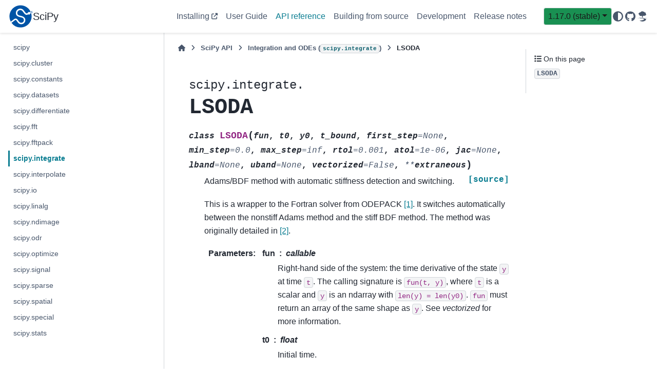

--- FILE ---
content_type: text/html
request_url: https://docs.scipy.org/doc/scipy/reference/generated/scipy.integrate.LSODA.html
body_size: 7717
content:

<!DOCTYPE html>


<html lang="en" data-content_root="../../" >

  <head>
    <meta charset="utf-8" />
    <meta name="viewport" content="width=device-width, initial-scale=1.0" /><meta name="viewport" content="width=device-width, initial-scale=1" />

    <title>LSODA &#8212; SciPy v1.17.0 Manual</title>
  
  
  
  <script data-cfasync="false">
    document.documentElement.dataset.mode = localStorage.getItem("mode") || "";
    document.documentElement.dataset.theme = localStorage.getItem("theme") || "";
  </script>
  <!--
    this give us a css class that will be invisible only if js is disabled
  -->
  <noscript>
    <style>
      .pst-js-only { display: none !important; }

    </style>
  </noscript>
  
  <!-- Loaded before other Sphinx assets -->
  <link href="../../_static/styles/theme.css?digest=8878045cc6db502f8baf" rel="stylesheet" />
<link href="../../_static/styles/pydata-sphinx-theme.css?digest=8878045cc6db502f8baf" rel="stylesheet" />

    <link rel="stylesheet" type="text/css" href="../../_static/pygments.css?v=8f2a1f02" />
    <link rel="stylesheet" type="text/css" href="../../_static/copybutton.css?v=76b2166b" />
    <link rel="stylesheet" type="text/css" href="../../_static/plot_directive.css" />
    <link rel="stylesheet" type="text/css" href="../../_static/mystnb.8ecb98da25f57f5357bf6f572d296f466b2cfe2517ffebfabe82451661e28f02.css" />
    <link rel="stylesheet" type="text/css" href="https://fonts.googleapis.com/css?family=Vibur" />
    <link rel="stylesheet" type="text/css" href="../../_static/jupyterlite_sphinx.css?v=8ee2c72c" />
    <link rel="stylesheet" type="text/css" href="../../_static/sphinx-design.min.css?v=95c83b7e" />
    <link rel="stylesheet" type="text/css" href="../../_static/scipy.css?v=242cf5df" />
  
  <!-- So that users can add custom icons -->
  <script src="../../_static/scripts/fontawesome.js?digest=8878045cc6db502f8baf"></script>
  <!-- Pre-loaded scripts that we'll load fully later -->
  <link rel="preload" as="script" href="../../_static/scripts/bootstrap.js?digest=8878045cc6db502f8baf" />
<link rel="preload" as="script" href="../../_static/scripts/pydata-sphinx-theme.js?digest=8878045cc6db502f8baf" />

    <script src="../../_static/documentation_options.js?v=0ae12119"></script>
    <script src="../../_static/doctools.js?v=9bcbadda"></script>
    <script src="../../_static/sphinx_highlight.js?v=dc90522c"></script>
    <script src="../../_static/clipboard.min.js?v=a7894cd8"></script>
    <script src="../../_static/copybutton.js?v=fe3c738c"></script>
    <script src="../../_static/jupyterlite_sphinx.js?v=96e329c5"></script>
    <script src="../../_static/design-tabs.js?v=f930bc37"></script>
    <script data-domain="docs.scipy.org" defer="defer" src="https://views.scientific-python.org/js/script.js"></script>
    <script>DOCUMENTATION_OPTIONS.pagename = 'reference/generated/scipy.integrate.LSODA';</script>
    <script>
        DOCUMENTATION_OPTIONS.theme_version = '0.16.1';
        DOCUMENTATION_OPTIONS.theme_switcher_json_url = 'https://scipy.github.io/devdocs/_static/version_switcher.json';
        DOCUMENTATION_OPTIONS.theme_switcher_version_match = '1.17.0';
        DOCUMENTATION_OPTIONS.show_version_warning_banner =
            true;
        </script>
    <script src="../../_static/custom-icons.js?v=6cff5f5c"></script>
    <link rel="icon" href="../../_static/favicon.ico"/>
    <link rel="index" title="Index" href="../../genindex.html" />
    <link rel="search" title="Search" href="../../search.html" />
    <link rel="next" title="dense_output" href="scipy.integrate.LSODA.dense_output.html" />
    <link rel="prev" title="step" href="scipy.integrate.BDF.step.html" />
  <meta name="viewport" content="width=device-width, initial-scale=1"/>
  <meta name="docsearch:language" content="en"/>
  <meta name="docsearch:version" content="1.17.0" />
    <meta name="docbuild:last-update" content="Jan 11, 2026"/>
  </head>
  
  
  <body data-bs-spy="scroll" data-bs-target=".bd-toc-nav" data-offset="180" data-bs-root-margin="0px 0px -60%" data-default-mode="">

  
  
  <div id="pst-skip-link" class="skip-link d-print-none"><a href="#main-content">Skip to main content</a></div>
  
  <div id="pst-scroll-pixel-helper"></div>
  
  <button type="button" class="btn rounded-pill" id="pst-back-to-top">
    <i class="fa-solid fa-arrow-up"></i>Back to top</button>

  
  <dialog id="pst-search-dialog">
    
<form class="bd-search d-flex align-items-center"
      action="../../search.html"
      method="get">
  <i class="fa-solid fa-magnifying-glass"></i>
  <input type="search"
         class="form-control"
         name="q"
         placeholder="Search the docs ..."
         aria-label="Search the docs ..."
         autocomplete="off"
         autocorrect="off"
         autocapitalize="off"
         spellcheck="false"/>
  <span class="search-button__kbd-shortcut"><kbd class="kbd-shortcut__modifier">Ctrl</kbd>+<kbd>K</kbd></span>
</form>
  </dialog>

  <div class="pst-async-banner-revealer d-none">
  <aside id="bd-header-version-warning" class="d-none d-print-none" aria-label="Version warning"></aside>
</div>

  
    <header class="bd-header navbar navbar-expand-lg bd-navbar d-print-none">
<div class="bd-header__inner bd-page-width">
  <button class="pst-navbar-icon sidebar-toggle primary-toggle" aria-label="Site navigation">
    <span class="fa-solid fa-bars"></span>
  </button>
  
  
  <div class="col-lg-3 navbar-header-items__start">
    
      <div class="navbar-item">

  
    
  

<a class="navbar-brand logo" href="../../index.html">
  
  
  
  
  
    
    
      
    
    
    <img src="../../_static/logo.svg" class="logo__image only-light" alt=""/>
    <img src="../../_static/logo.svg" class="logo__image only-dark pst-js-only" alt=""/>
  
  
    <p class="title logo__title">SciPy</p>
  
</a></div>
    
  </div>
  
  <div class="col-lg-9 navbar-header-items">
    
    <div class="me-auto navbar-header-items__center">
      
        <div class="navbar-item">
<nav>
  <ul class="bd-navbar-elements navbar-nav">
    
<li class="nav-item ">
  <a class="nav-link nav-external" href="https://scipy.org/install/">
    Installing
  </a>
</li>


<li class="nav-item ">
  <a class="nav-link nav-internal" href="../../tutorial/index.html">
    User Guide
  </a>
</li>


<li class="nav-item current active">
  <a class="nav-link nav-internal" href="../index.html">
    API reference
  </a>
</li>


<li class="nav-item ">
  <a class="nav-link nav-internal" href="../../building/index.html">
    Building from source
  </a>
</li>


<li class="nav-item ">
  <a class="nav-link nav-internal" href="../../dev/index.html">
    Development
  </a>
</li>


<li class="nav-item ">
  <a class="nav-link nav-internal" href="../../release.html">
    Release notes
  </a>
</li>

  </ul>
</nav></div>
      
    </div>
    
    
    <div class="navbar-header-items__end">
      
      
        <div class="navbar-item">
<div class="version-switcher__container dropdown pst-js-only">
  <button id="pst-version-switcher-button-2"
    type="button"
    class="version-switcher__button btn btn-sm dropdown-toggle"
    data-bs-toggle="dropdown"
    aria-haspopup="listbox"
    aria-controls="pst-version-switcher-list-2"
    aria-label="Version switcher list"
  >
    Choose version  <!-- this text may get changed later by javascript -->
    <span class="caret"></span>
  </button>
  <div id="pst-version-switcher-list-2"
    class="version-switcher__menu dropdown-menu list-group-flush py-0"
    role="listbox" aria-labelledby="pst-version-switcher-button-2">
    <!-- dropdown will be populated by javascript on page load -->
  </div>
</div></div>
      
        <div class="navbar-item">

<button class="btn btn-sm nav-link pst-navbar-icon theme-switch-button pst-js-only" aria-label="Color mode" data-bs-title="Color mode"  data-bs-placement="bottom" data-bs-toggle="tooltip">
  <i class="theme-switch fa-solid fa-sun                fa-lg" data-mode="light" title="Light"></i>
  <i class="theme-switch fa-solid fa-moon               fa-lg" data-mode="dark"  title="Dark"></i>
  <i class="theme-switch fa-solid fa-circle-half-stroke fa-lg" data-mode="auto"  title="System Settings"></i>
</button></div>
      
        <div class="navbar-item"><ul class="navbar-icon-links"
    aria-label="Icon Links">
        <li class="nav-item">
          
          
          
          
          
          
          
          
          <a href="https://github.com/scipy/scipy" title="GitHub" class="nav-link pst-navbar-icon" rel="noopener" target="_blank" data-bs-toggle="tooltip" data-bs-placement="bottom"><i class="fa-brands fa-github fa-lg" aria-hidden="true"></i>
            <span class="sr-only">GitHub</span></a>
        </li>
        <li class="nav-item">
          
          
          
          
          
          
          
          
          <a href="https://discuss.scientific-python.org/c/contributor/scipy/" title="Scientific Python Forum" class="nav-link pst-navbar-icon" rel="noopener" target="_blank" data-bs-toggle="tooltip" data-bs-placement="bottom"><i class="fa-custom fa-SciPy_Forum fa-lg" aria-hidden="true"></i>
            <span class="sr-only">Scientific Python Forum</span></a>
        </li>
</ul></div>
      
    </div>
    
  </div>
  
  

  
    <button class="pst-navbar-icon sidebar-toggle secondary-toggle" aria-label="On this page">
      <span class="fa-solid fa-outdent"></span>
    </button>
  
</div>

    </header>
  

  <div class="bd-container">
    <div class="bd-container__inner bd-page-width">
      
      
      
      <dialog id="pst-primary-sidebar-modal"></dialog>
      <div id="pst-primary-sidebar" class="bd-sidebar-primary bd-sidebar">
        

  
  <div class="sidebar-header-items sidebar-primary__section">
    
    
      <div class="sidebar-header-items__center">
        
          
          
            <div class="navbar-item">
<nav>
  <ul class="bd-navbar-elements navbar-nav">
    
<li class="nav-item ">
  <a class="nav-link nav-external" href="https://scipy.org/install/">
    Installing
  </a>
</li>


<li class="nav-item ">
  <a class="nav-link nav-internal" href="../../tutorial/index.html">
    User Guide
  </a>
</li>


<li class="nav-item current active">
  <a class="nav-link nav-internal" href="../index.html">
    API reference
  </a>
</li>


<li class="nav-item ">
  <a class="nav-link nav-internal" href="../../building/index.html">
    Building from source
  </a>
</li>


<li class="nav-item ">
  <a class="nav-link nav-internal" href="../../dev/index.html">
    Development
  </a>
</li>


<li class="nav-item ">
  <a class="nav-link nav-internal" href="../../release.html">
    Release notes
  </a>
</li>

  </ul>
</nav></div>
          
        
      </div>
    
    
    
      <div class="sidebar-header-items__end">
        
          <div class="navbar-item">
<div class="version-switcher__container dropdown pst-js-only">
  <button id="pst-version-switcher-button-3"
    type="button"
    class="version-switcher__button btn btn-sm dropdown-toggle"
    data-bs-toggle="dropdown"
    aria-haspopup="listbox"
    aria-controls="pst-version-switcher-list-3"
    aria-label="Version switcher list"
  >
    Choose version  <!-- this text may get changed later by javascript -->
    <span class="caret"></span>
  </button>
  <div id="pst-version-switcher-list-3"
    class="version-switcher__menu dropdown-menu list-group-flush py-0"
    role="listbox" aria-labelledby="pst-version-switcher-button-3">
    <!-- dropdown will be populated by javascript on page load -->
  </div>
</div></div>
        
          <div class="navbar-item">

<button class="btn btn-sm nav-link pst-navbar-icon theme-switch-button pst-js-only" aria-label="Color mode" data-bs-title="Color mode"  data-bs-placement="bottom" data-bs-toggle="tooltip">
  <i class="theme-switch fa-solid fa-sun                fa-lg" data-mode="light" title="Light"></i>
  <i class="theme-switch fa-solid fa-moon               fa-lg" data-mode="dark"  title="Dark"></i>
  <i class="theme-switch fa-solid fa-circle-half-stroke fa-lg" data-mode="auto"  title="System Settings"></i>
</button></div>
        
          <div class="navbar-item"><ul class="navbar-icon-links"
    aria-label="Icon Links">
        <li class="nav-item">
          
          
          
          
          
          
          
          
          <a href="https://github.com/scipy/scipy" title="GitHub" class="nav-link pst-navbar-icon" rel="noopener" target="_blank" data-bs-toggle="tooltip" data-bs-placement="bottom"><i class="fa-brands fa-github fa-lg" aria-hidden="true"></i>
            <span class="sr-only">GitHub</span></a>
        </li>
        <li class="nav-item">
          
          
          
          
          
          
          
          
          <a href="https://discuss.scientific-python.org/c/contributor/scipy/" title="Scientific Python Forum" class="nav-link pst-navbar-icon" rel="noopener" target="_blank" data-bs-toggle="tooltip" data-bs-placement="bottom"><i class="fa-custom fa-SciPy_Forum fa-lg" aria-hidden="true"></i>
            <span class="sr-only">Scientific Python Forum</span></a>
        </li>
</ul></div>
        
      </div>
    
  </div>
  
    <div class="sidebar-primary-items__start sidebar-primary__section">
        <div class="sidebar-primary-item">

<button class="btn search-button-field search-button__button pst-js-only" title="Search" aria-label="Search" data-bs-placement="bottom" data-bs-toggle="tooltip">
 <i class="fa-solid fa-magnifying-glass"></i>
 <span class="search-button__default-text">Search</span>
 <span class="search-button__kbd-shortcut"><kbd class="kbd-shortcut__modifier">Ctrl</kbd>+<kbd class="kbd-shortcut__modifier">K</kbd></span>
</button></div>
        <div class="sidebar-primary-item">
<nav class="bd-docs-nav bd-links" aria-label="Section Navigation">
  <p class="bd-links__title" role="heading" aria-level="1">Section Navigation</p>
  <div class="bd-toc-item navbar-nav">
    <ul class="current nav bd-sidenav">
<li class="toctree-l1"><a class="reference internal" href="../main_namespace.html">scipy</a></li>
<li class="toctree-l1"><a class="reference internal" href="../cluster.html">scipy.cluster</a></li>
<li class="toctree-l1"><a class="reference internal" href="../constants.html">scipy.constants</a></li>
<li class="toctree-l1"><a class="reference internal" href="../datasets.html">scipy.datasets</a></li>
<li class="toctree-l1"><a class="reference internal" href="../differentiate.html">scipy.differentiate</a></li>
<li class="toctree-l1"><a class="reference internal" href="../fft.html">scipy.fft</a></li>
<li class="toctree-l1"><a class="reference internal" href="../fftpack.html">scipy.fftpack</a></li>
<li class="toctree-l1 current active"><a class="reference internal" href="../integrate.html">scipy.integrate</a></li>
<li class="toctree-l1"><a class="reference internal" href="../interpolate.html">scipy.interpolate</a></li>
<li class="toctree-l1"><a class="reference internal" href="../io.html">scipy.io</a></li>
<li class="toctree-l1"><a class="reference internal" href="../linalg.html">scipy.linalg</a></li>
<li class="toctree-l1"><a class="reference internal" href="../ndimage.html">scipy.ndimage</a></li>
<li class="toctree-l1"><a class="reference internal" href="../odr.html">scipy.odr</a></li>
<li class="toctree-l1"><a class="reference internal" href="../optimize.html">scipy.optimize</a></li>
<li class="toctree-l1"><a class="reference internal" href="../signal.html">scipy.signal</a></li>
<li class="toctree-l1"><a class="reference internal" href="../sparse.html">scipy.sparse</a></li>
<li class="toctree-l1"><a class="reference internal" href="../spatial.html">scipy.spatial</a></li>
<li class="toctree-l1"><a class="reference internal" href="../special.html">scipy.special</a></li>
<li class="toctree-l1"><a class="reference internal" href="../stats.html">scipy.stats</a></li>
</ul>

  </div>
</nav></div>
    </div>
  
  
  <div class="sidebar-primary-items__end sidebar-primary__section">
      <div class="sidebar-primary-item">
<div id="ethical-ad-placement"
      class="flat"
      data-ea-publisher="readthedocs"
      data-ea-type="readthedocs-sidebar"
      data-ea-manual="true">
</div></div>
  </div>


      </div>
      
      <main id="main-content" class="bd-main" role="main">
        
        
          <div class="bd-content">
            <div class="bd-article-container">
              
              <div class="bd-header-article d-print-none">
<div class="header-article-items header-article__inner">
  
    <div class="header-article-items__start">
      
        <div class="header-article-item">

<nav aria-label="Breadcrumb" class="d-print-none">
  <ul class="bd-breadcrumbs">
    
    <li class="breadcrumb-item breadcrumb-home">
      <a href="../../index.html" class="nav-link" aria-label="Home">
        <i class="fa-solid fa-home"></i>
      </a>
    </li>
    
    <li class="breadcrumb-item"><a href="../index.html" class="nav-link">SciPy API</a></li>
    
    
    <li class="breadcrumb-item"><a href="../integrate.html" class="nav-link">Integration and ODEs (<code class="xref py py-mod docutils literal notranslate"><span class="pre">scipy.integrate</span></code>)</a></li>
    
    <li class="breadcrumb-item active" aria-current="page"><span class="ellipsis">LSODA</span></li>
  </ul>
</nav>
</div>
      
    </div>
  
  
</div>
</div>
              
              
              
                
<div id="searchbox"></div>
                <article class="bd-article">
                  
  <div class="prename">scipy.integrate.</div>
<div class="empty"></div><section id="lsoda">
<h1>LSODA<a class="headerlink" href="#lsoda" title="Link to this heading">#</a></h1>
<dl class="py class">
<dt class="sig sig-object py" id="scipy.integrate.LSODA">
<em class="property"><span class="pre">class</span><span class="w"> </span></em><span class="sig-prename descclassname"><span class="pre">scipy.integrate.</span></span><span class="sig-name descname"><span class="pre">LSODA</span></span><span class="sig-paren">(</span><em class="sig-param"><span class="n"><span class="pre">fun</span></span></em>, <em class="sig-param"><span class="n"><span class="pre">t0</span></span></em>, <em class="sig-param"><span class="n"><span class="pre">y0</span></span></em>, <em class="sig-param"><span class="n"><span class="pre">t_bound</span></span></em>, <em class="sig-param"><span class="n"><span class="pre">first_step</span></span><span class="o"><span class="pre">=</span></span><span class="default_value"><span class="pre">None</span></span></em>, <em class="sig-param"><span class="n"><span class="pre">min_step</span></span><span class="o"><span class="pre">=</span></span><span class="default_value"><span class="pre">0.0</span></span></em>, <em class="sig-param"><span class="n"><span class="pre">max_step</span></span><span class="o"><span class="pre">=</span></span><span class="default_value"><span class="pre">inf</span></span></em>, <em class="sig-param"><span class="n"><span class="pre">rtol</span></span><span class="o"><span class="pre">=</span></span><span class="default_value"><span class="pre">0.001</span></span></em>, <em class="sig-param"><span class="n"><span class="pre">atol</span></span><span class="o"><span class="pre">=</span></span><span class="default_value"><span class="pre">1e-06</span></span></em>, <em class="sig-param"><span class="n"><span class="pre">jac</span></span><span class="o"><span class="pre">=</span></span><span class="default_value"><span class="pre">None</span></span></em>, <em class="sig-param"><span class="n"><span class="pre">lband</span></span><span class="o"><span class="pre">=</span></span><span class="default_value"><span class="pre">None</span></span></em>, <em class="sig-param"><span class="n"><span class="pre">uband</span></span><span class="o"><span class="pre">=</span></span><span class="default_value"><span class="pre">None</span></span></em>, <em class="sig-param"><span class="n"><span class="pre">vectorized</span></span><span class="o"><span class="pre">=</span></span><span class="default_value"><span class="pre">False</span></span></em>, <em class="sig-param"><span class="o"><span class="pre">**</span></span><span class="n"><span class="pre">extraneous</span></span></em><span class="sig-paren">)</span><a class="reference external" href="https://github.com/scipy/scipy/blob/v1.17.0/scipy/integrate/_ivp/lsoda.py#L7-L211"><span class="viewcode-link"><span class="pre">[source]</span></span></a><a class="headerlink" href="#scipy.integrate.LSODA" title="Link to this definition">#</a></dt>
<dd><p>Adams/BDF method with automatic stiffness detection and switching.</p>
<p>This is a wrapper to the Fortran solver from ODEPACK <a class="reference internal" href="#r838579b36be5-1" id="id1">[1]</a>. It switches
automatically between the nonstiff Adams method and the stiff BDF method.
The method was originally detailed in <a class="reference internal" href="#r838579b36be5-2" id="id2">[2]</a>.</p>
<dl class="field-list">
<dt class="field-odd">Parameters<span class="colon">:</span></dt>
<dd class="field-odd"><dl>
<dt><strong>fun</strong><span class="classifier">callable</span></dt><dd><p>Right-hand side of the system: the time derivative of the state <code class="docutils literal notranslate"><span class="pre">y</span></code>
at time <code class="docutils literal notranslate"><span class="pre">t</span></code>. The calling signature is <code class="docutils literal notranslate"><span class="pre">fun(t,</span> <span class="pre">y)</span></code>, where <code class="docutils literal notranslate"><span class="pre">t</span></code> is a
scalar and <code class="docutils literal notranslate"><span class="pre">y</span></code> is an ndarray with <code class="docutils literal notranslate"><span class="pre">len(y)</span> <span class="pre">=</span> <span class="pre">len(y0)</span></code>. <code class="docutils literal notranslate"><span class="pre">fun</span></code> must
return an array of the same shape as <code class="docutils literal notranslate"><span class="pre">y</span></code>. See <em class="xref py py-obj">vectorized</em> for more
information.</p>
</dd>
<dt><strong>t0</strong><span class="classifier">float</span></dt><dd><p>Initial time.</p>
</dd>
<dt><strong>y0</strong><span class="classifier">array_like, shape (n,)</span></dt><dd><p>Initial state.</p>
</dd>
<dt><strong>t_bound</strong><span class="classifier">float</span></dt><dd><p>Boundary time - the integration won’t continue beyond it. It also
determines the direction of the integration.</p>
</dd>
<dt><strong>first_step</strong><span class="classifier">float or None, optional</span></dt><dd><p>Initial step size. Default is <code class="docutils literal notranslate"><span class="pre">None</span></code> which means that the algorithm
should choose.</p>
</dd>
<dt><strong>min_step</strong><span class="classifier">float, optional</span></dt><dd><p>Minimum allowed step size. Default is 0.0, i.e., the step size is not
bounded and determined solely by the solver.</p>
</dd>
<dt><strong>max_step</strong><span class="classifier">float, optional</span></dt><dd><p>Maximum allowed step size. Default is np.inf, i.e., the step size is not
bounded and determined solely by the solver.</p>
</dd>
<dt><strong>rtol, atol</strong><span class="classifier">float and array_like, optional</span></dt><dd><p>Relative and absolute tolerances. The solver keeps the local error
estimates less than <code class="docutils literal notranslate"><span class="pre">atol</span> <span class="pre">+</span> <span class="pre">rtol</span> <span class="pre">*</span> <span class="pre">abs(y)</span></code>. Here <em class="xref py py-obj">rtol</em> controls a
relative accuracy (number of correct digits), while <em class="xref py py-obj">atol</em> controls
absolute accuracy (number of correct decimal places). To achieve the
desired <em class="xref py py-obj">rtol</em>, set <em class="xref py py-obj">atol</em> to be smaller than the smallest value that
can be expected from <code class="docutils literal notranslate"><span class="pre">rtol</span> <span class="pre">*</span> <span class="pre">abs(y)</span></code> so that <em class="xref py py-obj">rtol</em> dominates the
allowable error. If <em class="xref py py-obj">atol</em> is larger than <code class="docutils literal notranslate"><span class="pre">rtol</span> <span class="pre">*</span> <span class="pre">abs(y)</span></code> the
number of correct digits is not guaranteed. Conversely, to achieve the
desired <em class="xref py py-obj">atol</em> set <em class="xref py py-obj">rtol</em> such that <code class="docutils literal notranslate"><span class="pre">rtol</span> <span class="pre">*</span> <span class="pre">abs(y)</span></code> is always smaller
than <em class="xref py py-obj">atol</em>. If components of y have different scales, it might be
beneficial to set different <em class="xref py py-obj">atol</em> values for different components by
passing array_like with shape (n,) for <em class="xref py py-obj">atol</em>. Default values are
1e-3 for <em class="xref py py-obj">rtol</em> and 1e-6 for <em class="xref py py-obj">atol</em>.</p>
</dd>
<dt><strong>jac</strong><span class="classifier">None or callable, optional</span></dt><dd><p>Jacobian matrix of the right-hand side of the system with respect to
<code class="docutils literal notranslate"><span class="pre">y</span></code>. The Jacobian matrix has shape (n, n) and its element (i, j) is
equal to <code class="docutils literal notranslate"><span class="pre">d</span> <span class="pre">f_i</span> <span class="pre">/</span> <span class="pre">d</span> <span class="pre">y_j</span></code>. The function will be called as
<code class="docutils literal notranslate"><span class="pre">jac(t,</span> <span class="pre">y)</span></code>. If None (default), the Jacobian will be
approximated by finite differences. It is generally recommended to
provide the Jacobian rather than relying on a finite-difference
approximation.</p>
</dd>
<dt><strong>lband, uband</strong><span class="classifier">int or None</span></dt><dd><p>Parameters defining the bandwidth of the Jacobian,
i.e., <code class="docutils literal notranslate"><span class="pre">jac[i,</span> <span class="pre">j]</span> <span class="pre">!=</span> <span class="pre">0</span> <span class="pre">only</span> <span class="pre">for</span> <span class="pre">i</span> <span class="pre">-</span> <span class="pre">lband</span> <span class="pre">&lt;=</span> <span class="pre">j</span> <span class="pre">&lt;=</span> <span class="pre">i</span> <span class="pre">+</span> <span class="pre">uband</span></code>. Setting
these requires your jac routine to return the Jacobian in the packed format:
the returned array must have <code class="docutils literal notranslate"><span class="pre">n</span></code> columns and <code class="docutils literal notranslate"><span class="pre">uband</span> <span class="pre">+</span> <span class="pre">lband</span> <span class="pre">+</span> <span class="pre">1</span></code>
rows in which Jacobian diagonals are written. Specifically
<code class="docutils literal notranslate"><span class="pre">jac_packed[uband</span> <span class="pre">+</span> <span class="pre">i</span> <span class="pre">-</span> <span class="pre">j</span> <span class="pre">,</span> <span class="pre">j]</span> <span class="pre">=</span> <span class="pre">jac[i,</span> <span class="pre">j]</span></code>. The same format is used
in <a class="reference internal" href="scipy.linalg.solve_banded.html#scipy.linalg.solve_banded" title="scipy.linalg.solve_banded"><code class="xref py py-obj docutils literal notranslate"><span class="pre">scipy.linalg.solve_banded</span></code></a> (check for an illustration).
These parameters can be also used with <code class="docutils literal notranslate"><span class="pre">jac=None</span></code> to reduce the
number of Jacobian elements estimated by finite differences.</p>
</dd>
<dt><strong>vectorized</strong><span class="classifier">bool, optional</span></dt><dd><p>Whether <em class="xref py py-obj">fun</em> may be called in a vectorized fashion. False (default)
is recommended for this solver.</p>
<p>If <code class="docutils literal notranslate"><span class="pre">vectorized</span></code> is False, <em class="xref py py-obj">fun</em> will always be called with <code class="docutils literal notranslate"><span class="pre">y</span></code> of
shape <code class="docutils literal notranslate"><span class="pre">(n,)</span></code>, where <code class="docutils literal notranslate"><span class="pre">n</span> <span class="pre">=</span> <span class="pre">len(y0)</span></code>.</p>
<p>If <code class="docutils literal notranslate"><span class="pre">vectorized</span></code> is True, <em class="xref py py-obj">fun</em> may be called with <code class="docutils literal notranslate"><span class="pre">y</span></code> of shape
<code class="docutils literal notranslate"><span class="pre">(n,</span> <span class="pre">k)</span></code>, where <code class="docutils literal notranslate"><span class="pre">k</span></code> is an integer. In this case, <em class="xref py py-obj">fun</em> must behave
such that <code class="docutils literal notranslate"><span class="pre">fun(t,</span> <span class="pre">y)[:,</span> <span class="pre">i]</span> <span class="pre">==</span> <span class="pre">fun(t,</span> <span class="pre">y[:,</span> <span class="pre">i])</span></code> (i.e. each column of
the returned array is the time derivative of the state corresponding
with a column of <code class="docutils literal notranslate"><span class="pre">y</span></code>).</p>
<p>Setting <code class="docutils literal notranslate"><span class="pre">vectorized=True</span></code> allows for faster finite difference
approximation of the Jacobian by methods ‘Radau’ and ‘BDF’, but
will result in slower execution for this solver.</p>
</dd>
</dl>
</dd>
<dt class="field-even">Attributes<span class="colon">:</span></dt>
<dd class="field-even"><dl class="simple">
<dt><strong>n</strong><span class="classifier">int</span></dt><dd><p>Number of equations.</p>
</dd>
<dt><strong>status</strong><span class="classifier">string</span></dt><dd><p>Current status of the solver: ‘running’, ‘finished’ or ‘failed’.</p>
</dd>
<dt><strong>t_bound</strong><span class="classifier">float</span></dt><dd><p>Boundary time.</p>
</dd>
<dt><strong>direction</strong><span class="classifier">float</span></dt><dd><p>Integration direction: +1 or -1.</p>
</dd>
<dt><strong>t</strong><span class="classifier">float</span></dt><dd><p>Current time.</p>
</dd>
<dt><strong>y</strong><span class="classifier">ndarray</span></dt><dd><p>Current state.</p>
</dd>
<dt><strong>t_old</strong><span class="classifier">float</span></dt><dd><p>Previous time. None if no steps were made yet.</p>
</dd>
<dt><strong>nfev</strong><span class="classifier">int</span></dt><dd><p>Number of evaluations of the right-hand side.</p>
</dd>
<dt><strong>njev</strong><span class="classifier">int</span></dt><dd><p>Number of evaluations of the Jacobian.</p>
</dd>
</dl>
</dd>
</dl>
<p class="rubric">Methods</p>
<div class="pst-scrollable-table-container"><table class="autosummary longtable table autosummary">
<tbody>
<tr class="row-odd"><td><p><a class="reference internal" href="scipy.integrate.LSODA.dense_output.html#scipy.integrate.LSODA.dense_output" title="scipy.integrate.LSODA.dense_output"><code class="xref py py-obj docutils literal notranslate"><span class="pre">dense_output</span></code></a>()</p></td>
<td><p>Compute a local interpolant over the last successful step.</p></td>
</tr>
<tr class="row-even"><td><p><a class="reference internal" href="scipy.integrate.LSODA.step.html#scipy.integrate.LSODA.step" title="scipy.integrate.LSODA.step"><code class="xref py py-obj docutils literal notranslate"><span class="pre">step</span></code></a>()</p></td>
<td><p>Perform one integration step.</p></td>
</tr>
</tbody>
</table>
</div>
<p class="rubric">References</p>
<div role="list" class="citation-list">
<div class="citation" id="r838579b36be5-1" role="doc-biblioentry">
<span class="label"><span class="fn-bracket">[</span><a role="doc-backlink" href="#id1">1</a><span class="fn-bracket">]</span></span>
<p>A. C. Hindmarsh, “ODEPACK, A Systematized Collection of ODE
Solvers,” IMACS Transactions on Scientific Computation, Vol 1.,
pp. 55-64, 1983.</p>
</div>
<div class="citation" id="r838579b36be5-2" role="doc-biblioentry">
<span class="label"><span class="fn-bracket">[</span><a role="doc-backlink" href="#id2">2</a><span class="fn-bracket">]</span></span>
<p>L. Petzold, “Automatic selection of methods for solving stiff and
nonstiff systems of ordinary differential equations”, SIAM Journal
on Scientific and Statistical Computing, Vol. 4, No. 1, pp. 136-148,
1983.</p>
</div>
</div>
</dd></dl>

</section>


                </article>
              
              
              
              
              
                <footer class="prev-next-footer d-print-none">
                  
<div class="prev-next-area">
    <a class="left-prev"
       href="scipy.integrate.BDF.step.html"
       title="previous page">
      <i class="fa-solid fa-angle-left"></i>
      <div class="prev-next-info">
        <p class="prev-next-subtitle">previous</p>
        <p class="prev-next-title">step</p>
      </div>
    </a>
    <a class="right-next"
       href="scipy.integrate.LSODA.dense_output.html"
       title="next page">
      <div class="prev-next-info">
        <p class="prev-next-subtitle">next</p>
        <p class="prev-next-title">dense_output</p>
      </div>
      <i class="fa-solid fa-angle-right"></i>
    </a>
</div>
                </footer>
              
            </div>
            
            
              
                <dialog id="pst-secondary-sidebar-modal"></dialog>
                <div id="pst-secondary-sidebar" class="bd-sidebar-secondary bd-toc"><div class="sidebar-secondary-items sidebar-secondary__inner">


  <div class="sidebar-secondary-item">
<div
    id="pst-page-navigation-heading-2"
    class="page-toc tocsection onthispage">
    <i class="fa-solid fa-list"></i> On this page
  </div>
  <nav class="bd-toc-nav page-toc" aria-labelledby="pst-page-navigation-heading-2">
    <ul class="visible nav section-nav flex-column">
<li class="toc-h2 nav-item toc-entry"><a class="reference internal nav-link" href="#scipy.integrate.LSODA"><code class="docutils literal notranslate"><span class="pre">LSODA</span></code></a></li>
</ul>
  </nav></div>

</div></div>
              
            
          </div>
          <footer class="bd-footer-content">
            
          </footer>
        
      </main>
    </div>
  </div>
  
  <!-- Scripts loaded after <body> so the DOM is not blocked -->
  <script defer src="../../_static/scripts/bootstrap.js?digest=8878045cc6db502f8baf"></script>
<script defer src="../../_static/scripts/pydata-sphinx-theme.js?digest=8878045cc6db502f8baf"></script>

  <footer class="bd-footer">
<div class="bd-footer__inner bd-page-width">
  
    <div class="footer-items__start">
      
        <div class="footer-item">

  <p class="copyright">
    
      © Copyright 2008, The SciPy community.
      <br/>
    
  </p>
</div>
      
        <div class="footer-item">

  <p class="sphinx-version">
    Created using <a href="https://www.sphinx-doc.org/">Sphinx</a> 8.1.3.
    <br/>
  </p>
</div>
      
    </div>
  
  
  
    <div class="footer-items__end">
      
        <div class="footer-item">
<p class="theme-version">
  <!-- # L10n: Setting the PST URL as an argument as this does not need to be localized -->
  Built with the <a href="https://pydata-sphinx-theme.readthedocs.io/en/stable/index.html">PyData Sphinx Theme</a> 0.16.1.
</p></div>
      
    </div>
  
</div>

  </footer>
  </body>
</html>